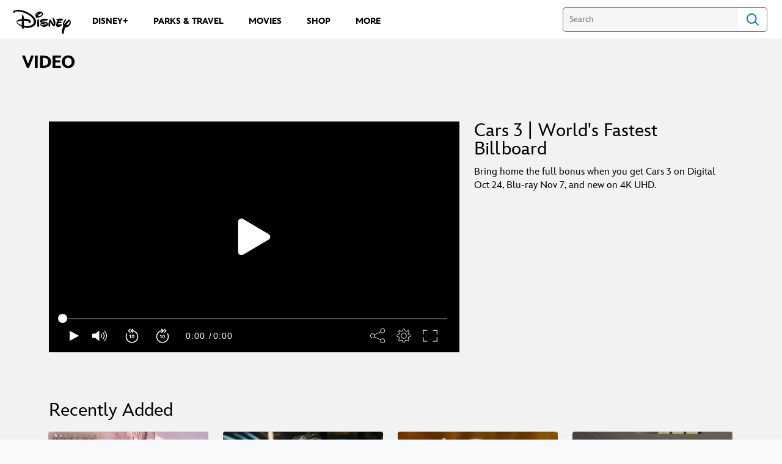

--- FILE ---
content_type: text/css
request_url: https://static-mh.content.disney.io/matterhorn/assets/goc/disneyuschrome-mobile-39fc724540e9.css
body_size: 6562
content:
html.goc-animating-menu{min-height:100%}html.goc-animating-menu body{background:#32393c}#goc-menu .goc-bound,html.goc-open-search{background:#f2f2f2;background:-webkit-gradient(linear, left top, left bottom, from(#f9f9f9), to(#eaeaea));background:-webkit-linear-gradient(top, #f9f9f9, #eaeaea);background:-moz-linear-gradient(top, #f9f9f9, #eaeaea);background:-ms-linear-gradient(top, #f9f9f9, #eaeaea);background:-o-linear-gradient(top, #f9f9f9, #eaeaea);background:linear-gradient(to bottom, #f9f9f9, #eaeaea)}#goc-menu .goc-bound a:focus,html.goc-open-search a:focus{outline:thin dotted;outline:5px auto -webkit-focus-ring-color;outline-offset:-4px}#goc-body{position:relative;background-color:#fff;min-height:100%}#goc-body #goc-mask{position:absolute}.goc-overlay{position:absolute;top:12px}.goc-overlay.goc-bg-blue{top:0}html.goc-animating-menu :not([dir="rtl"]) #goc-body{left:260px;-webkit-transform:translate(-260px, 0);-moz-transform:translate(-260px, 0);-ms-transform:translate(-260px, 0);-o-transform:translate(-260px, 0);transform:translate(-260px, 0);-webkit-transform:translate3d(-260px, 0, 0);-moz-transform:translate3d(-260px, 0, 0);-ms-transform:translate3d(-260px, 0, 0);-o-transform:translate3d(-260px, 0, 0);transform:translate3d(-260px, 0, 0)}html.goc-animating-menu [dir="rtl"] #goc-body{left:auto;right:260px;-webkit-transform:translate(260px, 0);-moz-transform:translate(260px, 0);-ms-transform:translate(260px, 0);-o-transform:translate(260px, 0);transform:translate(260px, 0);-webkit-transform:translate3d(260px, 0, 0);-moz-transform:translate3d(260px, 0, 0);-ms-transform:translate3d(260px, 0, 0);-o-transform:translate3d(260px, 0, 0);transform:translate3d(260px, 0, 0)}html.goc-animating-menu #goc-body{position:fixed;overflow:hidden;width:100%;top:0;bottom:0;-webkit-transform:translate(-260px, 0);-moz-transform:translate(-260px, 0);-ms-transform:translate(-260px, 0);-o-transform:translate(-260px, 0);transform:translate(-260px, 0);-webkit-transform:translate3d(-260px, 0, 0);-moz-transform:translate3d(-260px, 0, 0);-ms-transform:translate3d(-260px, 0, 0);-o-transform:translate3d(-260px, 0, 0);transform:translate3d(-260px, 0, 0);-webkit-box-shadow:-2px 0 20px rgba(0,0,0,0.2);-moz-box-shadow:-2px 0 20px rgba(0,0,0,0.2);-ms-box-shadow:-2px 0 20px rgba(0,0,0,0.2);-o-box-shadow:-2px 0 20px rgba(0,0,0,0.2);box-shadow:-2px 0 20px rgba(0,0,0,0.2)}html.goc-animating-menu.goc-open-menu #goc-body,html.goc-animating-menu.goc-close #goc-body{-webkit-transition:-webkit-transform 250ms;-moz-transition:-moz-transform 250ms;-ms-transition:-ms-transform 250ms;-o-transition:-o-transform 250ms;transition:transform 250ms}html.goc-animating-menu.goc-open-menu #goc-body{-webkit-transform:translate(0, 0);-moz-transform:translate(0, 0);-ms-transform:translate(0, 0);-o-transform:translate(0, 0);transform:translate(0, 0);-webkit-transform:translate3d(0, 0, 0);-moz-transform:translate3d(0, 0, 0);-ms-transform:translate3d(0, 0, 0);-o-transform:translate3d(0, 0, 0);transform:translate3d(0, 0, 0)}html.goc-animating-menu.goc-fixed-fix #goc-body{position:absolute;bottom:0;right:0;width:auto}#goc-menu{width:260px;display:none;padding:0;position:relative;top:0;visibility:visible;z-index:0;opacity:1;-webkit-transform:none;-moz-transform:none;-ms-transform:none;-o-transform:none;transform:none}html.goc-animating-menu #goc-menu{display:block}#goc-menu .goc-desktop{display:none}#goc-menu a{display:block;color:#939da2}#goc-menu li a{color:#303030;padding-top:20px;padding-bottom:20px;background-position:left 14px center;text-align:left;background-repeat:no-repeat;border-top:1px solid rgba(255,255,255,0.05);border-bottom:1px solid rgba(0,0,0,0.1)}body:not([dir="rtl"]) #goc-menu li a,html.no-media-query #goc-menu li a{padding-right:18px}body[dir="rtl"] #goc-menu li a{padding-left:18px}body:not([dir="rtl"]) #goc-menu li a,html.no-media-query #goc-menu li a{padding-left:46px}body[dir="rtl"] #goc-menu li a{padding-right:46px}body[dir="rtl"] #goc-menu li a{background-position:right 14px center}body[dir="rtl"] #goc-menu li a{text-align:right}#goc-menu li a>u{background:transparent}#goc-menu li a[class*="goc-icn-"]>u{margin-left:30px}#goc-menu li.goc-expandable{background-image:url([data-uri]%2F%2F%2F%2FZmZmZmZmZmZmZmZmZmZmZmZmZmZmZmZmZmZmZmZmZmZmZmZmZmZmZmZmZmZmZmZmZmZmZmZmZmZmZmZmZmZmvX6ibgAAABV0Uk5TAAFhY2dobIKFhoeLjY6PkZSV%2FP3%2BObsiPQAAAE1JREFUGBntwTkSgCAUBcEHroi4%2Frn%2FVbWMwZiAbjVVSqM%2B46qsgPV6DcasnAmskzqDSVkL3N4bBBVEuC6IKtp4JZW5HXanH%2B48nJpKPYLXAx4HjbMRAAAAAElFTkSuQmCC);background-repeat:no-repeat;background-position:left 222px center}body[dir="rtl"] #goc-menu li.goc-expandable{background-position:right 222px center}#goc-menu li.goc-expandable.goc-open{background-image:url([data-uri]%2F%2F%2F%2FZmZmZmZmZmZmZmZmZmZmZmZmZmZmZmZmZmZmZmZmZmZmZmZmZmZmZmZmZmZmZmZmZmZmZmZmZmZmZmZmZmZmvX6ibgAAABV0Uk5TAAFhY2dobIKFhoeLjY6PkZSV%2FP3%2BObsiPQAAAE1JREFUGBntwTkSgCAUBcEHroi4%2Frn%2FVbWMwZiAbjW1cufh9MPtsDuVbbySiiJcF0QVLHB7bxCUNYF1UmcwKSdgvV6DMSsrjfqMq5oaPV3YAx4PqZu6AAAAAElFTkSuQmCC)}#goc-menu ul.menu-subsection{font-size:14px;padding:0 !important}#goc-menu ul.menu-subsection a{padding:0px 18px}#goc-menu ul.menu-subsection a>u{display:block;padding:0}#goc-menu ul.menu-subsection a:last-child u{background:transparent}#goc-menu .goc-search{padding:10px 5px;height:40px;background:#1f2124;background:-webkit-gradient(linear, left top, left bottom, from(#2a2f32), to(#131315));background:-webkit-linear-gradient(top, #2a2f32, #131315);background:-moz-linear-gradient(top, #2a2f32, #131315);background:-ms-linear-gradient(top, #2a2f32, #131315);background:-o-linear-gradient(top, #2a2f32, #131315);background:linear-gradient(to bottom, #2a2f32, #131315)}#goc-menu #goc-ac{left:5px;right:5px}#goc-menu li+ul.menu-subsection{text-align:left;padding:0;display:none;background:#dcdfe1;background:rgba(220,223,225,0.75);-webkit-box-shadow:inset 0 1px 10px rgba(0,0,0,0.1);-moz-box-shadow:inset 0 1px 10px rgba(0,0,0,0.1);-ms-box-shadow:inset 0 1px 10px rgba(0,0,0,0.1);-o-box-shadow:inset 0 1px 10px rgba(0,0,0,0.1);box-shadow:inset 0 1px 10px rgba(0,0,0,0.1)}body[dir="rtl"] #goc-menu li+ul.menu-subsection{text-align:right}#goc-menu li+ul.menu-subsection a{color:#252525}#goc-menu li.goc-open+ul.menu-subsection{display:block}#goc-button{display:none}#goc-user-mobile li.goc-dropdown{background-color:#3b3a38;display:none}#goc-user-mobile li.goc-dropdown a{color:#c9c9c9}#goc-user-mobile ul.menu-subsection.goc-dropdown{background-color:#2e2d2b}#goc-user-mobile ul.menu-subsection.goc-dropdown u{color:#c9c9c9}#goc-user-mobile.goc-logged-in li.goc-logout{display:block}#goc-user-mobile.goc-logged-out li.goc-login{display:block}#goc-menu.goc-bg-blue .goc-search{background:#002ea6;padding:22px 5px 10px}#goc-menu.goc-bg-blue li.menu-section-heading{background-color:white}#goc-menu.goc-bg-blue li.menu-section-heading a{color:#000}#goc-menu.goc-bg-blue li+ul.menu-subsection a{color:#000}#goc-skip-nav{display:none}#goc-bar{display:none}#goc-logo{display:inline-block;width:69px;height:60px;background:url([data-uri]%2FxhBQAAAAFzUkdCAK7OHOkAAAAgY0hSTQAAeiYAAICEAAD6AAAAgOgAAHUwAADqYAAAOpgAABdwnLpRPAAAAAJiS0dEAP%2BHj8y%2FAAAACXBIWXMAAABIAAAASABGyWs%2BAAAEQUlEQVRIx83Wa4xW1RUG4HdgAhMYaRBqsChTwVtRBqWKkji2taYhLbXaBhJSLxXEGGMvajQpJir%2B0kSxFaIU1KJo2piSCqKtEaSZiPHSQpEZgzK2QUXM4DhcKqLO8PjDMx%2FffHzYGme0a%2F85693rnP2etde796qRTMy0nJWvZ1SGpCNbsjWtWZuW7M0Xa%2B6xC3xgj%2FcdsPf8wXkGyhc1ashbmZxtBbOhOTknZ2Km5rgkydYsyV3ZU%2FUvrkxTRmdflmVZ32Rlpl9VZTnFEjvBO3550OxXbCrL4BpjPn9WPn16mKu1gRY%2FKsMHabfFAnC%2Fq7Cxv6lEDPBznWBJCXvQDmfYjB%2BK2Ovp%2FqIyVrOGXtuxFKw3XESrDVrtM0rUWukjw%2FqLylQsrMAuBa8aKK4Bz5ruIXBsXyioOnwFlh%2BEngeaxcCykl1rVF8QkQFVZXVEkl0HoSvz4yRNuS3dWZ5fpCkzMjbfyduHlOf4zPksYq42luNZ5%2Fiuyb1qJu4Gp1V5p0GjCb5WgTGv5I0wwblmu6iE1Kk51AYNMNNiL%2BttfzfPyCJikPfwNzHEu64oKuv3tpeid5omznG0iA4ME3N12FuKedNQMdtzBZWmSip39SLwoT1lXmch27gdHKYBd4sHiohu7bZq8bhJBmO7iFtxm2jyV%2FCaV7RoVmc4fidO8hLuO0BlmGZdnnajbzvRk1hpiDFOM8sDNhTLR0wHpxqHuQ7Hbhcb3Cu7V4IHxRS8oUYcX6HKzYgzdeMtzOiZ%2BIltZWF%2FxiNlfiNFouP8oloa8RsjwMtWWOUJi%2F1AxGNFpk4VECdpww4vWudb4lxMNJJiJVb2KGhtNueyUi2PSFJX8mqzMB35XnYnScYW12R9ksZ0ZHhmpj3H5MjUZ05WZUGShiTXJFmVZFOS%2BhyecUlqMymT8tUk87M5G7M%2BSWdmJEk6D%2Fz5CZhfPG%2FEE6WZgY41tOS9jp3FRj0njnKfTfZqs9QYN2K8FxCLcIcVmOCnuL8sz92W%2BW0pc4sxtXyHx%2BmyxeniH%2FhLFcGOtg7MKY7B9aLdIqP8zD%2F92%2BUW4XytiDqwH2d7FbNMcpOFLhVt9qPL9WIuVlSKudbz2GoHnqqgcYSbi9bqT6XS3CKu1eUh8622EWw3GvvVievBU%2BqhJObmImO871YbsNPgagf%2FLN1gl6XmudyFrrPAavuKD91ZxE3DnpJge6zN5FKpRjysRYNYU8x3ud1Q8euyd1occ%2Bg7qFU12%2B2RsnO2xmW%2BXzyPNN3NrjVFz3V6UcUXh7jHw24otVifZPBtL5rbE1Oj2m1wb2bn9VyXb%2BSo1Ef%2Bk215JU%2Bms08ax%2BSUbEjyx1ySDw%2BAtVVDb8mbWZ1n%2Bmjhg%2B2CJMnSciL5H7q4%2Fhjr0FW0Yf%2BlSehfG5TGJGsqt%2FvLoHJc6pM8Wgl%2FGVROTJKs%2Fn%2Bg0p4k%2BVclXF3M%2FW3LMj7frAQ%2FBpGinM5rxaUIAAAAJXRFWHRkYXRlOmNyZWF0ZQAyMDEzLTAxLTA0VDE3OjI0OjA2LTA4OjAwgRQ%2BDQAAACV0RVh0ZGF0ZTptb2RpZnkAMjAxMi0wNy0zMVQxNjozNjoyNy0wNzowMPeipRcAAAAZdEVYdFNvZnR3YXJlAEFkb2JlIEltYWdlUmVhZHlxyWU8AAAAAElFTkSuQmCC) center center no-repeat;background-size:69px}#goc-nav{position:relative;padding:0 60px;height:60px;min-width:94px;text-align:center;background-color:#232b2d;z-index:1}#goc-nav.goc-nav{display:block}#goc-e{cursor:pointer;position:absolute;top:0;left:0;height:60px;width:60px;border-right:1px solid black;background:url([data-uri]%2F%2F%2F%2FAAAAAAAAAAAAAAAAAAAA%2F%2F%2F%2FeQ7W7QAAAAd0Uk5TAAAIGCBIYL3mPFwAAAA%2FSURBVChTYxBEAwx0ElAvRwKKQAFzZAFDoIBpGgKkggSUXRDAGaSFARkwYhVghFoogEuATu7AEKCFO9AANQQAPu5OcaM2uDkAAAAASUVORK5CYII%3D) center center no-repeat;-webkit-box-shadow:1px 0 rgba(255,255,255,0.1);-moz-box-shadow:1px 0 rgba(255,255,255,0.1);-ms-box-shadow:1px 0 rgba(255,255,255,0.1);-o-box-shadow:1px 0 rgba(255,255,255,0.1);box-shadow:1px 0 rgba(255,255,255,0.1)}@media screen and (-webkit-min-device-pixel-ratio: 1.5), screen and (-o-min-device-pixel-ratio: 3 / 2), screen and (min--moz-device-pixel-ratio: 1.5), screen and (min-device-pixel-ratio: 1.5){#goc-logo{background-image:url(https://static-mh.content.disney.io/matterhorn/assets/goc/logo@2x-8bdefae68d04.png)}}html #goc-body #goc-mask{top:65px}#goc-menu.goc-el{top:65px;z-index:1000;width:100%}body:not([dir="rtl"]) #goc-menu.goc-el,html.no-media-query #goc-menu.goc-el{left:auto}body[dir="rtl"] #goc-menu.goc-el{right:auto}#goc-menu.goc-el .goc-bound{background:#ffffff;border-bottom:2px solid #222222;border-top:2px solid #222222}#goc-menu.goc-el .goc-bound li{background:none}#goc-menu.goc-el .goc-bound li>a.goc-logout,#goc-menu.goc-el .goc-bound li .trigger-menu>a{font-weight:400}#goc-menu.goc-el .goc-bound li .goc-icn-login{background-size:15px}#goc-menu.goc-el .goc-bound li.goc-open+ul.menu-subsection{background:#f5f5f5}#goc-menu.goc-el .goc-bound li.goc-open+ul.menu-subsection li>a,#goc-menu.goc-el .goc-bound li.goc-open+ul.menu-subsection li.trigger-menu>a,#goc-menu.goc-el .goc-bound li.goc-open+ul.menu-subsection>a,#goc-menu.goc-el .goc-bound li.goc-open+ul.menu-subsection .trigger-menu>a{padding-top:7px;padding-bottom:8px}body:not([dir="rtl"]) #goc-menu.goc-el .goc-bound li.goc-open+ul.menu-subsection li>a,html.no-media-query #goc-menu.goc-el .goc-bound li.goc-open+ul.menu-subsection li>a,body:not([dir="rtl"]) #goc-menu.goc-el .goc-bound li.goc-open+ul.menu-subsection li.trigger-menu>a,html.no-media-query #goc-menu.goc-el .goc-bound li.goc-open+ul.menu-subsection li.trigger-menu>a,body:not([dir="rtl"]) #goc-menu.goc-el .goc-bound li.goc-open+ul.menu-subsection>a,html.no-media-query #goc-menu.goc-el .goc-bound li.goc-open+ul.menu-subsection>a,body:not([dir="rtl"]) #goc-menu.goc-el .goc-bound li.goc-open+ul.menu-subsection .trigger-menu>a,html.no-media-query #goc-menu.goc-el .goc-bound li.goc-open+ul.menu-subsection .trigger-menu>a{padding-right:0}body[dir="rtl"] #goc-menu.goc-el .goc-bound li.goc-open+ul.menu-subsection li>a,body[dir="rtl"] #goc-menu.goc-el .goc-bound li.goc-open+ul.menu-subsection li.trigger-menu>a,body[dir="rtl"] #goc-menu.goc-el .goc-bound li.goc-open+ul.menu-subsection>a,body[dir="rtl"] #goc-menu.goc-el .goc-bound li.goc-open+ul.menu-subsection .trigger-menu>a{padding-left:0}body:not([dir="rtl"]) #goc-menu.goc-el .goc-bound li.goc-open+ul.menu-subsection li>a,html.no-media-query #goc-menu.goc-el .goc-bound li.goc-open+ul.menu-subsection li>a,body:not([dir="rtl"]) #goc-menu.goc-el .goc-bound li.goc-open+ul.menu-subsection li.trigger-menu>a,html.no-media-query #goc-menu.goc-el .goc-bound li.goc-open+ul.menu-subsection li.trigger-menu>a,body:not([dir="rtl"]) #goc-menu.goc-el .goc-bound li.goc-open+ul.menu-subsection>a,html.no-media-query #goc-menu.goc-el .goc-bound li.goc-open+ul.menu-subsection>a,body:not([dir="rtl"]) #goc-menu.goc-el .goc-bound li.goc-open+ul.menu-subsection .trigger-menu>a,html.no-media-query #goc-menu.goc-el .goc-bound li.goc-open+ul.menu-subsection .trigger-menu>a{padding-left:20px}body[dir="rtl"] #goc-menu.goc-el .goc-bound li.goc-open+ul.menu-subsection li>a,body[dir="rtl"] #goc-menu.goc-el .goc-bound li.goc-open+ul.menu-subsection li.trigger-menu>a,body[dir="rtl"] #goc-menu.goc-el .goc-bound li.goc-open+ul.menu-subsection>a,body[dir="rtl"] #goc-menu.goc-el .goc-bound li.goc-open+ul.menu-subsection .trigger-menu>a{padding-right:20px}#goc-menu.goc-el .goc-bound li.goc-open+ul.menu-subsection li>a>u,#goc-menu.goc-el .goc-bound li.goc-open+ul.menu-subsection li.trigger-menu>a>u,#goc-menu.goc-el .goc-bound li.goc-open+ul.menu-subsection>a>u,#goc-menu.goc-el .goc-bound li.goc-open+ul.menu-subsection .trigger-menu>a>u{color:#252525;font-size:14px;padding:10px 0}#goc-menu.goc-el .goc-bound li.goc-expandable:before{content:"";border-width:2px;border-style:solid;border-color:#999999 #999999 transparent transparent;transform:rotate(45deg);height:3px;width:3px;margin-top:27px;margin-bottom:0;float:right}body:not([dir="rtl"]) #goc-menu.goc-el .goc-bound li.goc-expandable:before,html.no-media-query #goc-menu.goc-el .goc-bound li.goc-expandable:before{margin-right:27px}body[dir="rtl"] #goc-menu.goc-el .goc-bound li.goc-expandable:before{margin-left:27px}body:not([dir="rtl"]) #goc-menu.goc-el .goc-bound li.goc-expandable:before,html.no-media-query #goc-menu.goc-el .goc-bound li.goc-expandable:before{margin-left:0}body[dir="rtl"] #goc-menu.goc-el .goc-bound li.goc-expandable:before{margin-right:0}body[dir="rtl"] #goc-menu.goc-el .goc-bound li.goc-expandable:before{float:left}body[dir="rtl"] #goc-menu.goc-el .goc-bound li:before{transform:rotate(-135deg)}body #goc-menu.goc-el .goc-bound li.goc-open:before{transform:translateY(-2px) rotate(135deg)}#goc-menu.goc-el .goc-bound>ul>li>a,#goc-menu.goc-el .goc-bound>ul>li .trigger-menu>a{padding:25px 20px;height:9px;font-size:14px;line-height:0.85;font-weight:800;color:#303030;text-transform:uppercase}#goc-body #nav-e,#goc-body #goc-e{background:none;border:0;padding:0;height:65px;width:56px}#goc-body #nav-e:before,#goc-body #nav-e:after,#goc-body #goc-e:before,#goc-body #goc-e:after{content:"";position:absolute;background-color:#000;transition:transform 300ms;height:2px;width:16px}body:not([dir="rtl"]) #goc-body #nav-e:before,html.no-media-query #goc-body #nav-e:before,body:not([dir="rtl"]) #goc-body #nav-e:after,html.no-media-query #goc-body #nav-e:after,body:not([dir="rtl"]) #goc-body #goc-e:before,html.no-media-query #goc-body #goc-e:before,body:not([dir="rtl"]) #goc-body #goc-e:after,html.no-media-query #goc-body #goc-e:after{left:20px}body[dir="rtl"] #goc-body #nav-e:before,body[dir="rtl"] #goc-body #nav-e:after,body[dir="rtl"] #goc-body #goc-e:before,body[dir="rtl"] #goc-body #goc-e:after{right:20px}#goc-body #nav-e:before,#goc-body #goc-e:before{top:28.5px}#goc-body #nav-e:after,#goc-body #goc-e:after{bottom:28.5px}#goc-body #goc-nav{height:65px;padding:0;background-color:#ffffff;text-align:center}#goc-body #goc-nav #goc-logo{float:none;top:auto;margin-top:15px;padding:0;background-position:center center;height:34px;width:84px;background-image:url([data-uri]%2BP0BBQkNERUZHSElKS0xNTk9QUVJTVFVWV1haW1xdXl9gYWJjZGVmZ2hpamtsbW5vcHFyc3R1d3h5ent8fX5%2FgIGCg4SFhoeIiYqLjI2Oj5CRkpOUlZaXmJmam5ydn6ChoqOkpaanqKmqq6ytrq%2BwsbKztLW2t7i5uru8vb6%2FwMHCw8TFxsfIycrLzM3Oz9DR0tPU1dbX2Nna29zd3t%2Fg4eLj5OXm5%2Bjp6uvs7e7v8PHy8%2FT19vf4%2Bfr7%2FP3%2BGWLPswAABexJREFUSMe1VndcU1cUvlmMJEwNkaDiQJFSLQhUtCogSEGl2iqu1sqUDsQKigMVFDRKHVClIC04GVXRLnCgAgrI0CJLEIQoGDCESAIJkPfOH30hEXD9fgrm%2FJOce8777n3nfPc7DyFE1TZ394sV1e3ydRxPp5LRBzRTbpkEVNZeEr9mMpP6oaBNiqQCXnVFZV2zQCSVE%2FjP%2F1lnxiS9mkbVZY0eqfGe2Fx5khOLSWcYjrNbGnm%2BsqWTgOfHORq%2BhE4xWn22uqnIn0V5L2yfzH%2B%2FHPAMnSOu86QAPSnOhgOrWm43lTW7sPg9j05%2F%2BTBUh%2Bh7IgBpnK22akXTS8gvbAe8MZ8vcRl2e0MKOgAaf%2BIoXbemqsBEsSTDlblSHj10VCpLSZIx28pwgFPWiqprprauOtgt2q%2BPkHevz9CxJx%2BZraqQXdIzgJIlmgiNyi9KFLZtQUh%2FWVMua%2BjYqzpPjlD9ZQRWADT40BEzTdILl6ymLjzSccd%2BGJXeJRVa9TtT4gEkh0ei%2BTUAjx80A38HZzhdPIrhrgPM5hwGEEcgo2K8RiAq%2BXmu9rAYcgZgENsRJwGgxZ4UHDbLfqaF3uvptN1fvLv%2BpACsH2%2Bi3%2B9bXAFI5ujpDGSQdQ0YA04Ob64SnD7G2mWJ7duVaILX%2FkcAzdVVxVnxgXZ9z5AXtYBkJcH4GFtFqWZvPXXtTmlB1rHlBqgvHoPdMkLkZdHnb1fW8ZrrDxCnYnNnvgrM%2Fi6jtk2KqQSxW%2FQ4y1OxbBADcM4UrW0%2Foouszz0RqxIeeqLwTKLrS59hvlRq2gsd7diAtOPbHAgF3LS5%2F%2BXpP1YrRAonLkx7q1JyseatRIDkLgCBM%2BJiN1gT7stB%2FqzuflFe5gl%2FHU4xlmaCONWQp4PG%2FvAQxPfLS7Nj7VGILJ2D3EolkiSaElonXMr%2Fe6%2BXg0spQOhE8znfcK%2B2AdTbEaGPrgPui5LgAStMJgy2M9bT09XVYWigue3QE8ogXZTLbUhoRKOUqwjQKU4Vz13Rikc43iGboWpZURBbi0YhsW8BBGohEoWmZRYDrcuJ0LhzABvIGdDCjpLijwov%2FRrmNZtF1N4Px0D0OYrohAAKZzfelRK604%2BNSMlYpMYKHuDBPtI9SmyzDPe%2B1nDyATb2sZhkniYvYCu2zQbw0rgMYnOThLuNQqlUKuvhRenrHISUfDyP4ymEw5oJGODy3t6nAci8rnaaWwNgsQzXrg6VivqWz6OpsDfT%2B5i77W6ypWIPNwGI5mnkQO8MRJ2%2BMTYuOvKX3A7ZPpM%2FIPjrBtgy7ymc1joA8vIL6amHpqNFEPVZCcA1Y7Sjh6vqpe5eXgAxaoxvA2xnDKbPmGSAjLFMYn0OWlcvEIO8IXHWWshxz4bNmqcxUVgLnKSfB%2F40BWERWg%2BhFwEEMxGnSu70AoMR%2FvxPZyYrF2AXczD0foJYK5Ae0QcnSuNWs2Wp9c2FmyKhwLsYQpBjLXRhsMesEy8ebbXw%2B5BPKFuwOgl0rmdw0vHigQtHWcMTR3rcAYjoVw0q25k4hDzKANGJmeZOzkpfbGnrF3m8CuAvjwoIoiCujODtgvmACyoVxP0N%2BRAkhpv2S3Kh46vBr291qruXyI23ZBvo6o0wnmjz7RkxMTmzjImNMxU6Y1cBuKxbwf0nXpb3wJ%2BERmVi%2BA29T3v6LgRetQ7NJaYhVFYStyT8ZaGhBd3uAmi9%2BvuhfQeOns3lKx5oSLBQhKKEbQ5kZBFXIZD1dDbl%2BSHj40IPYt0mOfljEuMi8e3RXZ%2FqjJBts%2FKC1mx6TVrMCmGwCctOqga76cZAA8Wvtf%2Fu6J2rTRVzacNopOwfMa3ibmYeXEiMKIo3BnIxvyzJ8Q1ylQqQn5pdUlVbU1F0JTHInvaO%2BmmkFGDjE0S1t3vPeONnjEfOfy5kHZNJFlMmjBrCJHDmQ7fn24KaU23pQ58stEAcym2QWmzkMYATHPVgT7oMEEJTD7ZNNYgWqQcaOQnhnq2asBdIIW2cmrAdBBDJUBO2URx4IXUZO8B6kPc%2FrbELpKW2oOwAAAAASUVORK5CYII%3D);background-size:contain}@media only screen and (-webkit-min-device-pixel-ratio: 1.3), only screen and (min--moz-device-pixel-ratio: 1.3), only screen and (-o-min-device-pixel-ratio: 1.3 / 1), only screen and (min-resolution: 125dpi), only screen and (min-resolution: 1.3dppx){#goc-body #goc-nav #goc-logo{background-image:url(https://static-mh.content.disney.io/matterhorn/assets/goc/disney_logo_dark@2x-45d70f7dd57b.png)}}#goc-body #nav-local{padding-top:65px}#goc-body #nav-local.search-open{padding:0;height:65px}#goc-body #nav-local.search-open #nav-search{top:65px;background:transparent}#goc-body #nav-local.search-open #nav-search .overlay{top:125px}#goc-body #nav-local.search-open #nav-search #search-is{top:125px}#goc-body #nav-local.search-open #nav-search #search-is .side{top:125px}#goc-body #nav-local #search-e{top:4px}#goc-body #nav-local #nav-search{transition:none}#goc-body #nav-local #nav-search .search-form{background:#fff;border-top:2px solid #000}#goc-body #nav-local #nav-search .search-form .goc-search{width:80%}#goc-body #nav-local #nav-search #search-close{display:block;color:#000;font-size:14px;padding-top:13px;padding-left:8px;width:20%}#goc-body #nav-local .bound{background-color:#ffffff;text-align:center;height:65px}#goc-body #nav-local .bound ul{display:none}#goc-body #nav-local .bound .nav-logo{float:none;top:auto;margin-top:15px;padding:0;background-position:center center;height:34px;width:84px}#goc-body #nav-local .bound .nav-logo.hide-nav-logo{visibility:hidden}#goc-body #nav-local .bound #nav-logo{background-image:url([data-uri]%2BP0BBQkNERUZHSElKS0xNTk9QUVJTVFVWV1haW1xdXl9gYWJjZGVmZ2hpamtsbW5vcHFyc3R1d3h5ent8fX5%2FgIGCg4SFhoeIiYqLjI2Oj5CRkpOUlZaXmJmam5ydn6ChoqOkpaanqKmqq6ytrq%2BwsbKztLW2t7i5uru8vb6%2FwMHCw8TFxsfIycrLzM3Oz9DR0tPU1dbX2Nna29zd3t%2Fg4eLj5OXm5%2Bjp6uvs7e7v8PHy8%2FT19vf4%2Bfr7%2FP3%2BGWLPswAABexJREFUSMe1VndcU1cUvlmMJEwNkaDiQJFSLQhUtCogSEGl2iqu1sqUDsQKigMVFDRKHVClIC04GVXRLnCgAgrI0CJLEIQoGDCESAIJkPfOH30hEXD9fgrm%2FJOce8777n3nfPc7DyFE1TZ394sV1e3ydRxPp5LRBzRTbpkEVNZeEr9mMpP6oaBNiqQCXnVFZV2zQCSVE%2FjP%2F1lnxiS9mkbVZY0eqfGe2Fx5khOLSWcYjrNbGnm%2BsqWTgOfHORq%2BhE4xWn22uqnIn0V5L2yfzH%2B%2FHPAMnSOu86QAPSnOhgOrWm43lTW7sPg9j05%2F%2BTBUh%2Bh7IgBpnK22akXTS8gvbAe8MZ8vcRl2e0MKOgAaf%2BIoXbemqsBEsSTDlblSHj10VCpLSZIx28pwgFPWiqprprauOtgt2q%2BPkHevz9CxJx%2BZraqQXdIzgJIlmgiNyi9KFLZtQUh%2FWVMua%2BjYqzpPjlD9ZQRWADT40BEzTdILl6ymLjzSccd%2BGJXeJRVa9TtT4gEkh0ei%2BTUAjx80A38HZzhdPIrhrgPM5hwGEEcgo2K8RiAq%2BXmu9rAYcgZgENsRJwGgxZ4UHDbLfqaF3uvptN1fvLv%2BpACsH2%2Bi3%2B9bXAFI5ujpDGSQdQ0YA04Ob64SnD7G2mWJ7duVaILX%2FkcAzdVVxVnxgXZ9z5AXtYBkJcH4GFtFqWZvPXXtTmlB1rHlBqgvHoPdMkLkZdHnb1fW8ZrrDxCnYnNnvgrM%2Fi6jtk2KqQSxW%2FQ4y1OxbBADcM4UrW0%2Foouszz0RqxIeeqLwTKLrS59hvlRq2gsd7diAtOPbHAgF3LS5%2F%2BXpP1YrRAonLkx7q1JyseatRIDkLgCBM%2BJiN1gT7stB%2FqzuflFe5gl%2FHU4xlmaCONWQp4PG%2FvAQxPfLS7Nj7VGILJ2D3EolkiSaElonXMr%2Fe6%2BXg0spQOhE8znfcK%2B2AdTbEaGPrgPui5LgAStMJgy2M9bT09XVYWigue3QE8ogXZTLbUhoRKOUqwjQKU4Vz13Rikc43iGboWpZURBbi0YhsW8BBGohEoWmZRYDrcuJ0LhzABvIGdDCjpLijwov%2FRrmNZtF1N4Px0D0OYrohAAKZzfelRK604%2BNSMlYpMYKHuDBPtI9SmyzDPe%2B1nDyATb2sZhkniYvYCu2zQbw0rgMYnOThLuNQqlUKuvhRenrHISUfDyP4ymEw5oJGODy3t6nAci8rnaaWwNgsQzXrg6VivqWz6OpsDfT%2B5i77W6ypWIPNwGI5mnkQO8MRJ2%2BMTYuOvKX3A7ZPpM%2FIPjrBtgy7ymc1joA8vIL6amHpqNFEPVZCcA1Y7Sjh6vqpe5eXgAxaoxvA2xnDKbPmGSAjLFMYn0OWlcvEIO8IXHWWshxz4bNmqcxUVgLnKSfB%2F40BWERWg%2BhFwEEMxGnSu70AoMR%2FvxPZyYrF2AXczD0foJYK5Ae0QcnSuNWs2Wp9c2FmyKhwLsYQpBjLXRhsMesEy8ebbXw%2B5BPKFuwOgl0rmdw0vHigQtHWcMTR3rcAYjoVw0q25k4hDzKANGJmeZOzkpfbGnrF3m8CuAvjwoIoiCujODtgvmACyoVxP0N%2BRAkhpv2S3Kh46vBr291qruXyI23ZBvo6o0wnmjz7RkxMTmzjImNMxU6Y1cBuKxbwf0nXpb3wJ%2BERmVi%2BA29T3v6LgRetQ7NJaYhVFYStyT8ZaGhBd3uAmi9%2BvuhfQeOns3lKx5oSLBQhKKEbQ5kZBFXIZD1dDbl%2BSHj40IPYt0mOfljEuMi8e3RXZ%2FqjJBts%2FKC1mx6TVrMCmGwCctOqga76cZAA8Wvtf%2Fu6J2rTRVzacNopOwfMa3ibmYeXEiMKIo3BnIxvyzJ8Q1ylQqQn5pdUlVbU1F0JTHInvaO%2BmmkFGDjE0S1t3vPeONnjEfOfy5kHZNJFlMmjBrCJHDmQ7fn24KaU23pQ58stEAcym2QWmzkMYATHPVgT7oMEEJTD7ZNNYgWqQcaOQnhnq2asBdIIW2cmrAdBBDJUBO2URx4IXUZO8B6kPc%2FrbELpKW2oOwAAAAASUVORK5CYII%3D);background-size:contain}@media only screen and (-webkit-min-device-pixel-ratio: 1.3), only screen and (min--moz-device-pixel-ratio: 1.3), only screen and (-o-min-device-pixel-ratio: 1.3 / 1), only screen and (min-resolution: 125dpi), only screen and (min-resolution: 1.3dppx){#goc-body #nav-local .bound #nav-logo{background-image:url(https://static-mh.content.disney.io/matterhorn/assets/goc/disney_logo_dark@2x-45d70f7dd57b.png)}}@media screen and (max-width: 520px){.goc-nav-search #search-close{width:20%}}html.goc-animating-menu #goc-body.goc-main-body{left:0;right:0;transform:translate3d(0, 0, 0)}html.goc-animating-menu #goc-body.goc-main-body #nav-e,html.goc-animating-menu #goc-body.goc-main-body #goc-e{background:none;border:0}html.goc-animating-menu #goc-body.goc-main-body #nav-e:before,html.goc-animating-menu #goc-body.goc-main-body #goc-e:before{transform:translate(0, 3px) rotate(-45deg)}html.goc-animating-menu #goc-body.goc-main-body #nav-e:after,html.goc-animating-menu #goc-body.goc-main-body #goc-e:after{transform:translate(0, -3px) rotate(45deg)}


--- FILE ---
content_type: application/x-javascript;charset=utf-8
request_url: https://sw88.go.com/id?d_visid_ver=5.5.0&d_fieldgroup=A&mcorgid=CC0A3704532E6FD70A490D44%40AdobeOrg&mid=59675924979793229885169942364872439016&d_coppa=true&ts=1768670957697
body_size: -45
content:
{"mid":"59675924979793229885169942364872439016"}